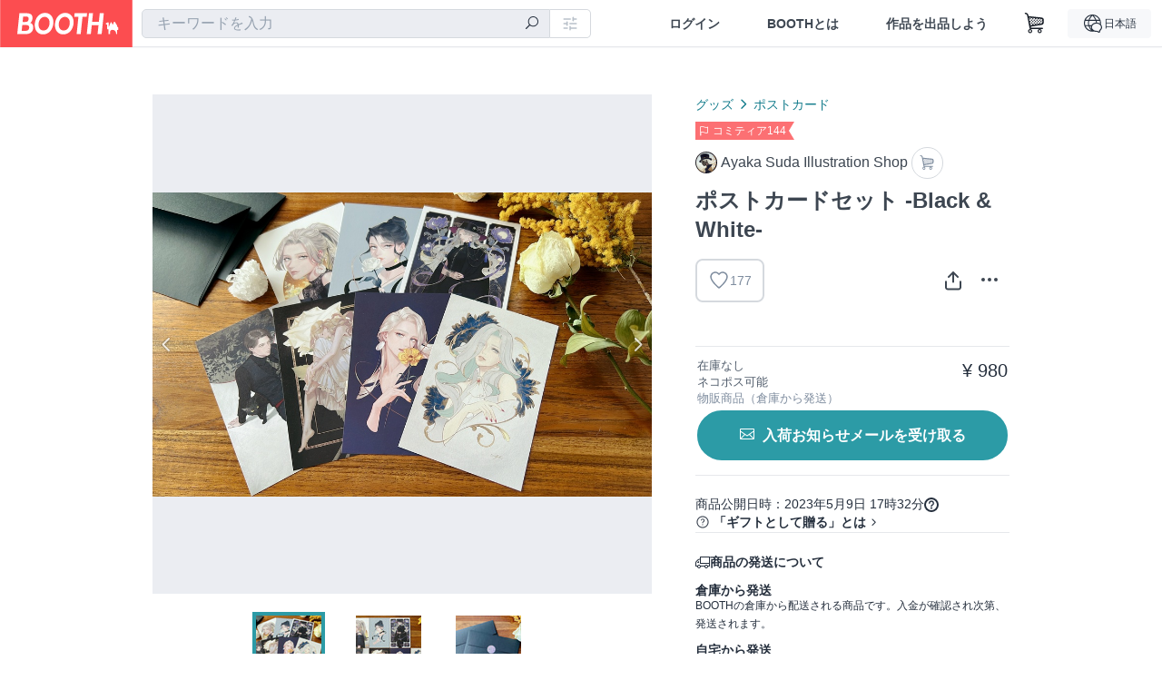

--- FILE ---
content_type: text/html; charset=utf-8
request_url: https://www.google.com/recaptcha/enterprise/anchor?ar=1&k=6LfF1dcZAAAAAOHQX8v16MX5SktDwmQINVD_6mBF&co=aHR0cHM6Ly9ib290aC5wbTo0NDM.&hl=en&v=N67nZn4AqZkNcbeMu4prBgzg&size=invisible&anchor-ms=20000&execute-ms=30000&cb=2hczr39ssnfx
body_size: 48334
content:
<!DOCTYPE HTML><html dir="ltr" lang="en"><head><meta http-equiv="Content-Type" content="text/html; charset=UTF-8">
<meta http-equiv="X-UA-Compatible" content="IE=edge">
<title>reCAPTCHA</title>
<style type="text/css">
/* cyrillic-ext */
@font-face {
  font-family: 'Roboto';
  font-style: normal;
  font-weight: 400;
  font-stretch: 100%;
  src: url(//fonts.gstatic.com/s/roboto/v48/KFO7CnqEu92Fr1ME7kSn66aGLdTylUAMa3GUBHMdazTgWw.woff2) format('woff2');
  unicode-range: U+0460-052F, U+1C80-1C8A, U+20B4, U+2DE0-2DFF, U+A640-A69F, U+FE2E-FE2F;
}
/* cyrillic */
@font-face {
  font-family: 'Roboto';
  font-style: normal;
  font-weight: 400;
  font-stretch: 100%;
  src: url(//fonts.gstatic.com/s/roboto/v48/KFO7CnqEu92Fr1ME7kSn66aGLdTylUAMa3iUBHMdazTgWw.woff2) format('woff2');
  unicode-range: U+0301, U+0400-045F, U+0490-0491, U+04B0-04B1, U+2116;
}
/* greek-ext */
@font-face {
  font-family: 'Roboto';
  font-style: normal;
  font-weight: 400;
  font-stretch: 100%;
  src: url(//fonts.gstatic.com/s/roboto/v48/KFO7CnqEu92Fr1ME7kSn66aGLdTylUAMa3CUBHMdazTgWw.woff2) format('woff2');
  unicode-range: U+1F00-1FFF;
}
/* greek */
@font-face {
  font-family: 'Roboto';
  font-style: normal;
  font-weight: 400;
  font-stretch: 100%;
  src: url(//fonts.gstatic.com/s/roboto/v48/KFO7CnqEu92Fr1ME7kSn66aGLdTylUAMa3-UBHMdazTgWw.woff2) format('woff2');
  unicode-range: U+0370-0377, U+037A-037F, U+0384-038A, U+038C, U+038E-03A1, U+03A3-03FF;
}
/* math */
@font-face {
  font-family: 'Roboto';
  font-style: normal;
  font-weight: 400;
  font-stretch: 100%;
  src: url(//fonts.gstatic.com/s/roboto/v48/KFO7CnqEu92Fr1ME7kSn66aGLdTylUAMawCUBHMdazTgWw.woff2) format('woff2');
  unicode-range: U+0302-0303, U+0305, U+0307-0308, U+0310, U+0312, U+0315, U+031A, U+0326-0327, U+032C, U+032F-0330, U+0332-0333, U+0338, U+033A, U+0346, U+034D, U+0391-03A1, U+03A3-03A9, U+03B1-03C9, U+03D1, U+03D5-03D6, U+03F0-03F1, U+03F4-03F5, U+2016-2017, U+2034-2038, U+203C, U+2040, U+2043, U+2047, U+2050, U+2057, U+205F, U+2070-2071, U+2074-208E, U+2090-209C, U+20D0-20DC, U+20E1, U+20E5-20EF, U+2100-2112, U+2114-2115, U+2117-2121, U+2123-214F, U+2190, U+2192, U+2194-21AE, U+21B0-21E5, U+21F1-21F2, U+21F4-2211, U+2213-2214, U+2216-22FF, U+2308-230B, U+2310, U+2319, U+231C-2321, U+2336-237A, U+237C, U+2395, U+239B-23B7, U+23D0, U+23DC-23E1, U+2474-2475, U+25AF, U+25B3, U+25B7, U+25BD, U+25C1, U+25CA, U+25CC, U+25FB, U+266D-266F, U+27C0-27FF, U+2900-2AFF, U+2B0E-2B11, U+2B30-2B4C, U+2BFE, U+3030, U+FF5B, U+FF5D, U+1D400-1D7FF, U+1EE00-1EEFF;
}
/* symbols */
@font-face {
  font-family: 'Roboto';
  font-style: normal;
  font-weight: 400;
  font-stretch: 100%;
  src: url(//fonts.gstatic.com/s/roboto/v48/KFO7CnqEu92Fr1ME7kSn66aGLdTylUAMaxKUBHMdazTgWw.woff2) format('woff2');
  unicode-range: U+0001-000C, U+000E-001F, U+007F-009F, U+20DD-20E0, U+20E2-20E4, U+2150-218F, U+2190, U+2192, U+2194-2199, U+21AF, U+21E6-21F0, U+21F3, U+2218-2219, U+2299, U+22C4-22C6, U+2300-243F, U+2440-244A, U+2460-24FF, U+25A0-27BF, U+2800-28FF, U+2921-2922, U+2981, U+29BF, U+29EB, U+2B00-2BFF, U+4DC0-4DFF, U+FFF9-FFFB, U+10140-1018E, U+10190-1019C, U+101A0, U+101D0-101FD, U+102E0-102FB, U+10E60-10E7E, U+1D2C0-1D2D3, U+1D2E0-1D37F, U+1F000-1F0FF, U+1F100-1F1AD, U+1F1E6-1F1FF, U+1F30D-1F30F, U+1F315, U+1F31C, U+1F31E, U+1F320-1F32C, U+1F336, U+1F378, U+1F37D, U+1F382, U+1F393-1F39F, U+1F3A7-1F3A8, U+1F3AC-1F3AF, U+1F3C2, U+1F3C4-1F3C6, U+1F3CA-1F3CE, U+1F3D4-1F3E0, U+1F3ED, U+1F3F1-1F3F3, U+1F3F5-1F3F7, U+1F408, U+1F415, U+1F41F, U+1F426, U+1F43F, U+1F441-1F442, U+1F444, U+1F446-1F449, U+1F44C-1F44E, U+1F453, U+1F46A, U+1F47D, U+1F4A3, U+1F4B0, U+1F4B3, U+1F4B9, U+1F4BB, U+1F4BF, U+1F4C8-1F4CB, U+1F4D6, U+1F4DA, U+1F4DF, U+1F4E3-1F4E6, U+1F4EA-1F4ED, U+1F4F7, U+1F4F9-1F4FB, U+1F4FD-1F4FE, U+1F503, U+1F507-1F50B, U+1F50D, U+1F512-1F513, U+1F53E-1F54A, U+1F54F-1F5FA, U+1F610, U+1F650-1F67F, U+1F687, U+1F68D, U+1F691, U+1F694, U+1F698, U+1F6AD, U+1F6B2, U+1F6B9-1F6BA, U+1F6BC, U+1F6C6-1F6CF, U+1F6D3-1F6D7, U+1F6E0-1F6EA, U+1F6F0-1F6F3, U+1F6F7-1F6FC, U+1F700-1F7FF, U+1F800-1F80B, U+1F810-1F847, U+1F850-1F859, U+1F860-1F887, U+1F890-1F8AD, U+1F8B0-1F8BB, U+1F8C0-1F8C1, U+1F900-1F90B, U+1F93B, U+1F946, U+1F984, U+1F996, U+1F9E9, U+1FA00-1FA6F, U+1FA70-1FA7C, U+1FA80-1FA89, U+1FA8F-1FAC6, U+1FACE-1FADC, U+1FADF-1FAE9, U+1FAF0-1FAF8, U+1FB00-1FBFF;
}
/* vietnamese */
@font-face {
  font-family: 'Roboto';
  font-style: normal;
  font-weight: 400;
  font-stretch: 100%;
  src: url(//fonts.gstatic.com/s/roboto/v48/KFO7CnqEu92Fr1ME7kSn66aGLdTylUAMa3OUBHMdazTgWw.woff2) format('woff2');
  unicode-range: U+0102-0103, U+0110-0111, U+0128-0129, U+0168-0169, U+01A0-01A1, U+01AF-01B0, U+0300-0301, U+0303-0304, U+0308-0309, U+0323, U+0329, U+1EA0-1EF9, U+20AB;
}
/* latin-ext */
@font-face {
  font-family: 'Roboto';
  font-style: normal;
  font-weight: 400;
  font-stretch: 100%;
  src: url(//fonts.gstatic.com/s/roboto/v48/KFO7CnqEu92Fr1ME7kSn66aGLdTylUAMa3KUBHMdazTgWw.woff2) format('woff2');
  unicode-range: U+0100-02BA, U+02BD-02C5, U+02C7-02CC, U+02CE-02D7, U+02DD-02FF, U+0304, U+0308, U+0329, U+1D00-1DBF, U+1E00-1E9F, U+1EF2-1EFF, U+2020, U+20A0-20AB, U+20AD-20C0, U+2113, U+2C60-2C7F, U+A720-A7FF;
}
/* latin */
@font-face {
  font-family: 'Roboto';
  font-style: normal;
  font-weight: 400;
  font-stretch: 100%;
  src: url(//fonts.gstatic.com/s/roboto/v48/KFO7CnqEu92Fr1ME7kSn66aGLdTylUAMa3yUBHMdazQ.woff2) format('woff2');
  unicode-range: U+0000-00FF, U+0131, U+0152-0153, U+02BB-02BC, U+02C6, U+02DA, U+02DC, U+0304, U+0308, U+0329, U+2000-206F, U+20AC, U+2122, U+2191, U+2193, U+2212, U+2215, U+FEFF, U+FFFD;
}
/* cyrillic-ext */
@font-face {
  font-family: 'Roboto';
  font-style: normal;
  font-weight: 500;
  font-stretch: 100%;
  src: url(//fonts.gstatic.com/s/roboto/v48/KFO7CnqEu92Fr1ME7kSn66aGLdTylUAMa3GUBHMdazTgWw.woff2) format('woff2');
  unicode-range: U+0460-052F, U+1C80-1C8A, U+20B4, U+2DE0-2DFF, U+A640-A69F, U+FE2E-FE2F;
}
/* cyrillic */
@font-face {
  font-family: 'Roboto';
  font-style: normal;
  font-weight: 500;
  font-stretch: 100%;
  src: url(//fonts.gstatic.com/s/roboto/v48/KFO7CnqEu92Fr1ME7kSn66aGLdTylUAMa3iUBHMdazTgWw.woff2) format('woff2');
  unicode-range: U+0301, U+0400-045F, U+0490-0491, U+04B0-04B1, U+2116;
}
/* greek-ext */
@font-face {
  font-family: 'Roboto';
  font-style: normal;
  font-weight: 500;
  font-stretch: 100%;
  src: url(//fonts.gstatic.com/s/roboto/v48/KFO7CnqEu92Fr1ME7kSn66aGLdTylUAMa3CUBHMdazTgWw.woff2) format('woff2');
  unicode-range: U+1F00-1FFF;
}
/* greek */
@font-face {
  font-family: 'Roboto';
  font-style: normal;
  font-weight: 500;
  font-stretch: 100%;
  src: url(//fonts.gstatic.com/s/roboto/v48/KFO7CnqEu92Fr1ME7kSn66aGLdTylUAMa3-UBHMdazTgWw.woff2) format('woff2');
  unicode-range: U+0370-0377, U+037A-037F, U+0384-038A, U+038C, U+038E-03A1, U+03A3-03FF;
}
/* math */
@font-face {
  font-family: 'Roboto';
  font-style: normal;
  font-weight: 500;
  font-stretch: 100%;
  src: url(//fonts.gstatic.com/s/roboto/v48/KFO7CnqEu92Fr1ME7kSn66aGLdTylUAMawCUBHMdazTgWw.woff2) format('woff2');
  unicode-range: U+0302-0303, U+0305, U+0307-0308, U+0310, U+0312, U+0315, U+031A, U+0326-0327, U+032C, U+032F-0330, U+0332-0333, U+0338, U+033A, U+0346, U+034D, U+0391-03A1, U+03A3-03A9, U+03B1-03C9, U+03D1, U+03D5-03D6, U+03F0-03F1, U+03F4-03F5, U+2016-2017, U+2034-2038, U+203C, U+2040, U+2043, U+2047, U+2050, U+2057, U+205F, U+2070-2071, U+2074-208E, U+2090-209C, U+20D0-20DC, U+20E1, U+20E5-20EF, U+2100-2112, U+2114-2115, U+2117-2121, U+2123-214F, U+2190, U+2192, U+2194-21AE, U+21B0-21E5, U+21F1-21F2, U+21F4-2211, U+2213-2214, U+2216-22FF, U+2308-230B, U+2310, U+2319, U+231C-2321, U+2336-237A, U+237C, U+2395, U+239B-23B7, U+23D0, U+23DC-23E1, U+2474-2475, U+25AF, U+25B3, U+25B7, U+25BD, U+25C1, U+25CA, U+25CC, U+25FB, U+266D-266F, U+27C0-27FF, U+2900-2AFF, U+2B0E-2B11, U+2B30-2B4C, U+2BFE, U+3030, U+FF5B, U+FF5D, U+1D400-1D7FF, U+1EE00-1EEFF;
}
/* symbols */
@font-face {
  font-family: 'Roboto';
  font-style: normal;
  font-weight: 500;
  font-stretch: 100%;
  src: url(//fonts.gstatic.com/s/roboto/v48/KFO7CnqEu92Fr1ME7kSn66aGLdTylUAMaxKUBHMdazTgWw.woff2) format('woff2');
  unicode-range: U+0001-000C, U+000E-001F, U+007F-009F, U+20DD-20E0, U+20E2-20E4, U+2150-218F, U+2190, U+2192, U+2194-2199, U+21AF, U+21E6-21F0, U+21F3, U+2218-2219, U+2299, U+22C4-22C6, U+2300-243F, U+2440-244A, U+2460-24FF, U+25A0-27BF, U+2800-28FF, U+2921-2922, U+2981, U+29BF, U+29EB, U+2B00-2BFF, U+4DC0-4DFF, U+FFF9-FFFB, U+10140-1018E, U+10190-1019C, U+101A0, U+101D0-101FD, U+102E0-102FB, U+10E60-10E7E, U+1D2C0-1D2D3, U+1D2E0-1D37F, U+1F000-1F0FF, U+1F100-1F1AD, U+1F1E6-1F1FF, U+1F30D-1F30F, U+1F315, U+1F31C, U+1F31E, U+1F320-1F32C, U+1F336, U+1F378, U+1F37D, U+1F382, U+1F393-1F39F, U+1F3A7-1F3A8, U+1F3AC-1F3AF, U+1F3C2, U+1F3C4-1F3C6, U+1F3CA-1F3CE, U+1F3D4-1F3E0, U+1F3ED, U+1F3F1-1F3F3, U+1F3F5-1F3F7, U+1F408, U+1F415, U+1F41F, U+1F426, U+1F43F, U+1F441-1F442, U+1F444, U+1F446-1F449, U+1F44C-1F44E, U+1F453, U+1F46A, U+1F47D, U+1F4A3, U+1F4B0, U+1F4B3, U+1F4B9, U+1F4BB, U+1F4BF, U+1F4C8-1F4CB, U+1F4D6, U+1F4DA, U+1F4DF, U+1F4E3-1F4E6, U+1F4EA-1F4ED, U+1F4F7, U+1F4F9-1F4FB, U+1F4FD-1F4FE, U+1F503, U+1F507-1F50B, U+1F50D, U+1F512-1F513, U+1F53E-1F54A, U+1F54F-1F5FA, U+1F610, U+1F650-1F67F, U+1F687, U+1F68D, U+1F691, U+1F694, U+1F698, U+1F6AD, U+1F6B2, U+1F6B9-1F6BA, U+1F6BC, U+1F6C6-1F6CF, U+1F6D3-1F6D7, U+1F6E0-1F6EA, U+1F6F0-1F6F3, U+1F6F7-1F6FC, U+1F700-1F7FF, U+1F800-1F80B, U+1F810-1F847, U+1F850-1F859, U+1F860-1F887, U+1F890-1F8AD, U+1F8B0-1F8BB, U+1F8C0-1F8C1, U+1F900-1F90B, U+1F93B, U+1F946, U+1F984, U+1F996, U+1F9E9, U+1FA00-1FA6F, U+1FA70-1FA7C, U+1FA80-1FA89, U+1FA8F-1FAC6, U+1FACE-1FADC, U+1FADF-1FAE9, U+1FAF0-1FAF8, U+1FB00-1FBFF;
}
/* vietnamese */
@font-face {
  font-family: 'Roboto';
  font-style: normal;
  font-weight: 500;
  font-stretch: 100%;
  src: url(//fonts.gstatic.com/s/roboto/v48/KFO7CnqEu92Fr1ME7kSn66aGLdTylUAMa3OUBHMdazTgWw.woff2) format('woff2');
  unicode-range: U+0102-0103, U+0110-0111, U+0128-0129, U+0168-0169, U+01A0-01A1, U+01AF-01B0, U+0300-0301, U+0303-0304, U+0308-0309, U+0323, U+0329, U+1EA0-1EF9, U+20AB;
}
/* latin-ext */
@font-face {
  font-family: 'Roboto';
  font-style: normal;
  font-weight: 500;
  font-stretch: 100%;
  src: url(//fonts.gstatic.com/s/roboto/v48/KFO7CnqEu92Fr1ME7kSn66aGLdTylUAMa3KUBHMdazTgWw.woff2) format('woff2');
  unicode-range: U+0100-02BA, U+02BD-02C5, U+02C7-02CC, U+02CE-02D7, U+02DD-02FF, U+0304, U+0308, U+0329, U+1D00-1DBF, U+1E00-1E9F, U+1EF2-1EFF, U+2020, U+20A0-20AB, U+20AD-20C0, U+2113, U+2C60-2C7F, U+A720-A7FF;
}
/* latin */
@font-face {
  font-family: 'Roboto';
  font-style: normal;
  font-weight: 500;
  font-stretch: 100%;
  src: url(//fonts.gstatic.com/s/roboto/v48/KFO7CnqEu92Fr1ME7kSn66aGLdTylUAMa3yUBHMdazQ.woff2) format('woff2');
  unicode-range: U+0000-00FF, U+0131, U+0152-0153, U+02BB-02BC, U+02C6, U+02DA, U+02DC, U+0304, U+0308, U+0329, U+2000-206F, U+20AC, U+2122, U+2191, U+2193, U+2212, U+2215, U+FEFF, U+FFFD;
}
/* cyrillic-ext */
@font-face {
  font-family: 'Roboto';
  font-style: normal;
  font-weight: 900;
  font-stretch: 100%;
  src: url(//fonts.gstatic.com/s/roboto/v48/KFO7CnqEu92Fr1ME7kSn66aGLdTylUAMa3GUBHMdazTgWw.woff2) format('woff2');
  unicode-range: U+0460-052F, U+1C80-1C8A, U+20B4, U+2DE0-2DFF, U+A640-A69F, U+FE2E-FE2F;
}
/* cyrillic */
@font-face {
  font-family: 'Roboto';
  font-style: normal;
  font-weight: 900;
  font-stretch: 100%;
  src: url(//fonts.gstatic.com/s/roboto/v48/KFO7CnqEu92Fr1ME7kSn66aGLdTylUAMa3iUBHMdazTgWw.woff2) format('woff2');
  unicode-range: U+0301, U+0400-045F, U+0490-0491, U+04B0-04B1, U+2116;
}
/* greek-ext */
@font-face {
  font-family: 'Roboto';
  font-style: normal;
  font-weight: 900;
  font-stretch: 100%;
  src: url(//fonts.gstatic.com/s/roboto/v48/KFO7CnqEu92Fr1ME7kSn66aGLdTylUAMa3CUBHMdazTgWw.woff2) format('woff2');
  unicode-range: U+1F00-1FFF;
}
/* greek */
@font-face {
  font-family: 'Roboto';
  font-style: normal;
  font-weight: 900;
  font-stretch: 100%;
  src: url(//fonts.gstatic.com/s/roboto/v48/KFO7CnqEu92Fr1ME7kSn66aGLdTylUAMa3-UBHMdazTgWw.woff2) format('woff2');
  unicode-range: U+0370-0377, U+037A-037F, U+0384-038A, U+038C, U+038E-03A1, U+03A3-03FF;
}
/* math */
@font-face {
  font-family: 'Roboto';
  font-style: normal;
  font-weight: 900;
  font-stretch: 100%;
  src: url(//fonts.gstatic.com/s/roboto/v48/KFO7CnqEu92Fr1ME7kSn66aGLdTylUAMawCUBHMdazTgWw.woff2) format('woff2');
  unicode-range: U+0302-0303, U+0305, U+0307-0308, U+0310, U+0312, U+0315, U+031A, U+0326-0327, U+032C, U+032F-0330, U+0332-0333, U+0338, U+033A, U+0346, U+034D, U+0391-03A1, U+03A3-03A9, U+03B1-03C9, U+03D1, U+03D5-03D6, U+03F0-03F1, U+03F4-03F5, U+2016-2017, U+2034-2038, U+203C, U+2040, U+2043, U+2047, U+2050, U+2057, U+205F, U+2070-2071, U+2074-208E, U+2090-209C, U+20D0-20DC, U+20E1, U+20E5-20EF, U+2100-2112, U+2114-2115, U+2117-2121, U+2123-214F, U+2190, U+2192, U+2194-21AE, U+21B0-21E5, U+21F1-21F2, U+21F4-2211, U+2213-2214, U+2216-22FF, U+2308-230B, U+2310, U+2319, U+231C-2321, U+2336-237A, U+237C, U+2395, U+239B-23B7, U+23D0, U+23DC-23E1, U+2474-2475, U+25AF, U+25B3, U+25B7, U+25BD, U+25C1, U+25CA, U+25CC, U+25FB, U+266D-266F, U+27C0-27FF, U+2900-2AFF, U+2B0E-2B11, U+2B30-2B4C, U+2BFE, U+3030, U+FF5B, U+FF5D, U+1D400-1D7FF, U+1EE00-1EEFF;
}
/* symbols */
@font-face {
  font-family: 'Roboto';
  font-style: normal;
  font-weight: 900;
  font-stretch: 100%;
  src: url(//fonts.gstatic.com/s/roboto/v48/KFO7CnqEu92Fr1ME7kSn66aGLdTylUAMaxKUBHMdazTgWw.woff2) format('woff2');
  unicode-range: U+0001-000C, U+000E-001F, U+007F-009F, U+20DD-20E0, U+20E2-20E4, U+2150-218F, U+2190, U+2192, U+2194-2199, U+21AF, U+21E6-21F0, U+21F3, U+2218-2219, U+2299, U+22C4-22C6, U+2300-243F, U+2440-244A, U+2460-24FF, U+25A0-27BF, U+2800-28FF, U+2921-2922, U+2981, U+29BF, U+29EB, U+2B00-2BFF, U+4DC0-4DFF, U+FFF9-FFFB, U+10140-1018E, U+10190-1019C, U+101A0, U+101D0-101FD, U+102E0-102FB, U+10E60-10E7E, U+1D2C0-1D2D3, U+1D2E0-1D37F, U+1F000-1F0FF, U+1F100-1F1AD, U+1F1E6-1F1FF, U+1F30D-1F30F, U+1F315, U+1F31C, U+1F31E, U+1F320-1F32C, U+1F336, U+1F378, U+1F37D, U+1F382, U+1F393-1F39F, U+1F3A7-1F3A8, U+1F3AC-1F3AF, U+1F3C2, U+1F3C4-1F3C6, U+1F3CA-1F3CE, U+1F3D4-1F3E0, U+1F3ED, U+1F3F1-1F3F3, U+1F3F5-1F3F7, U+1F408, U+1F415, U+1F41F, U+1F426, U+1F43F, U+1F441-1F442, U+1F444, U+1F446-1F449, U+1F44C-1F44E, U+1F453, U+1F46A, U+1F47D, U+1F4A3, U+1F4B0, U+1F4B3, U+1F4B9, U+1F4BB, U+1F4BF, U+1F4C8-1F4CB, U+1F4D6, U+1F4DA, U+1F4DF, U+1F4E3-1F4E6, U+1F4EA-1F4ED, U+1F4F7, U+1F4F9-1F4FB, U+1F4FD-1F4FE, U+1F503, U+1F507-1F50B, U+1F50D, U+1F512-1F513, U+1F53E-1F54A, U+1F54F-1F5FA, U+1F610, U+1F650-1F67F, U+1F687, U+1F68D, U+1F691, U+1F694, U+1F698, U+1F6AD, U+1F6B2, U+1F6B9-1F6BA, U+1F6BC, U+1F6C6-1F6CF, U+1F6D3-1F6D7, U+1F6E0-1F6EA, U+1F6F0-1F6F3, U+1F6F7-1F6FC, U+1F700-1F7FF, U+1F800-1F80B, U+1F810-1F847, U+1F850-1F859, U+1F860-1F887, U+1F890-1F8AD, U+1F8B0-1F8BB, U+1F8C0-1F8C1, U+1F900-1F90B, U+1F93B, U+1F946, U+1F984, U+1F996, U+1F9E9, U+1FA00-1FA6F, U+1FA70-1FA7C, U+1FA80-1FA89, U+1FA8F-1FAC6, U+1FACE-1FADC, U+1FADF-1FAE9, U+1FAF0-1FAF8, U+1FB00-1FBFF;
}
/* vietnamese */
@font-face {
  font-family: 'Roboto';
  font-style: normal;
  font-weight: 900;
  font-stretch: 100%;
  src: url(//fonts.gstatic.com/s/roboto/v48/KFO7CnqEu92Fr1ME7kSn66aGLdTylUAMa3OUBHMdazTgWw.woff2) format('woff2');
  unicode-range: U+0102-0103, U+0110-0111, U+0128-0129, U+0168-0169, U+01A0-01A1, U+01AF-01B0, U+0300-0301, U+0303-0304, U+0308-0309, U+0323, U+0329, U+1EA0-1EF9, U+20AB;
}
/* latin-ext */
@font-face {
  font-family: 'Roboto';
  font-style: normal;
  font-weight: 900;
  font-stretch: 100%;
  src: url(//fonts.gstatic.com/s/roboto/v48/KFO7CnqEu92Fr1ME7kSn66aGLdTylUAMa3KUBHMdazTgWw.woff2) format('woff2');
  unicode-range: U+0100-02BA, U+02BD-02C5, U+02C7-02CC, U+02CE-02D7, U+02DD-02FF, U+0304, U+0308, U+0329, U+1D00-1DBF, U+1E00-1E9F, U+1EF2-1EFF, U+2020, U+20A0-20AB, U+20AD-20C0, U+2113, U+2C60-2C7F, U+A720-A7FF;
}
/* latin */
@font-face {
  font-family: 'Roboto';
  font-style: normal;
  font-weight: 900;
  font-stretch: 100%;
  src: url(//fonts.gstatic.com/s/roboto/v48/KFO7CnqEu92Fr1ME7kSn66aGLdTylUAMa3yUBHMdazQ.woff2) format('woff2');
  unicode-range: U+0000-00FF, U+0131, U+0152-0153, U+02BB-02BC, U+02C6, U+02DA, U+02DC, U+0304, U+0308, U+0329, U+2000-206F, U+20AC, U+2122, U+2191, U+2193, U+2212, U+2215, U+FEFF, U+FFFD;
}

</style>
<link rel="stylesheet" type="text/css" href="https://www.gstatic.com/recaptcha/releases/N67nZn4AqZkNcbeMu4prBgzg/styles__ltr.css">
<script nonce="breNVRC4WxUkzzOVRqbpJw" type="text/javascript">window['__recaptcha_api'] = 'https://www.google.com/recaptcha/enterprise/';</script>
<script type="text/javascript" src="https://www.gstatic.com/recaptcha/releases/N67nZn4AqZkNcbeMu4prBgzg/recaptcha__en.js" nonce="breNVRC4WxUkzzOVRqbpJw">
      
    </script></head>
<body><div id="rc-anchor-alert" class="rc-anchor-alert"></div>
<input type="hidden" id="recaptcha-token" value="[base64]">
<script type="text/javascript" nonce="breNVRC4WxUkzzOVRqbpJw">
      recaptcha.anchor.Main.init("[\x22ainput\x22,[\x22bgdata\x22,\x22\x22,\[base64]/[base64]/MjU1Ong/[base64]/[base64]/[base64]/[base64]/[base64]/[base64]/[base64]/[base64]/[base64]/[base64]/[base64]/[base64]/[base64]/[base64]/[base64]\\u003d\x22,\[base64]\x22,\x22wr3Cl8KTDMKMw6HCmB/CisOYe8OZD2cSHh4aJMKRwrLCkhwJw7XClknCoCrCuBt/wrXDlcKCw6dlGGstw7HClEHDnMKFNlw+w4lEf8KRw50cwrJxw5DDrlHDgHxcw4Uzwp8Tw5XDj8OqwoXDl8KOw6InKcKCw4zCiz7DisOCbUPCtXnCj8O9EQrCucK5akrCgsOtwp07IDoWwqLDuHA7bsOHScOSwqfClSPCmcKCWcOywp/DoQlnCTLCiRvDqMKJwp1CwqjCqcO6wqLDvwTDmMKcw5TCugQ3wq3CiQvDk8KHDhkNCSfDgcOMdgPDisKTwrcmw6PCjkouw4Rsw67Ctg/[base64]/CgMKpwpw0H8OIOMKkwrZKw781SxcaUgnDnsOMw4fDownCqU7DqETDqkY8UHwwdw/CiMKfdUwVw7vCvsKowpxBO8OnwpNXViTCmX0yw5nCusO1w6DDrG4rfR/Ct1llwrk2JcOcwpHCtDvDjsOcw5YVwqQcw5xTw4wOwo7DrMOjw7XChcOCM8Kuw7JPw5fCtio6b8OzOMKfw6LDpMKQwpfDgsKFV8Kzw67CrxJmwqNvwqZpZh/DkXbDhBVcQi0Gw69PJ8O3C8K8w6lGMsKfL8ObWQQNw77Cl8KFw4fDgEbDiA/[base64]/DmCfDlkMpw6bDj8Kqw4/[base64]/Dn8OCwpgkX8OqD8Ohwr7DocK4wopJCWFqw6Buw5PCnhLCogYnaBYsEFbCnMKHT8KLwqd3NcOQSMKjUgR8TcOMGDM9wrBJw7cnR8KWe8OwwrzClWXDrAo9RsK3wrTDvCs0TMKQJMOOWFIWw5TDncO9Ok/Do8K3w58nQh/DgcKLw7h9ZcKUWj3DqWZZwqdewrPClcOQdsOwwq/CosO1w6PClmpbw4DCvMKdOxLDo8Ouw7dyGcKtDzkNCcOKZsOPw6nDnVEFIMOgVcOww63CtDzCtsOzIsOqKC3CvcKcDMKjwpcnUi4zasKdE8Odw5rCpsKSwphFWsKAW8O9w45lw47DnMKaNWzDlBkTw5VfN2gsw4LCiTzDssOWfX0wwq5eGkvDtcO/[base64]/[base64]/wq/CrWbDs00LMCXDpcO/fXzCoAfDscK4OAvCtcK3w4/[base64]/DnnjCuBTDlDLCqDxpwofDvsOawrLCjcOdwrwoXMOufcKOdsKfDBLCvcK3NSxgworDglRGwqQTOgoDMFUIw5fCoMO/wpLDncKewoVSw7Q1bQYwwoY5XTjCvcO7w7jDpcK9w5LDtAbDkEAew57Cp8KMJsOvZRLDlVHDgVXDvsOlGBkpUzbCi0vDtcO2wpxJZXtvw6TCmmc4SEnDsnfDgwNUTijCt8KMacOFcDxYwo5nN8K1w6g1VmQJScOvw7TCtsKSDlUOw53DtMK0AWNWdcO9MMKWeh/ClTQfwqHDicOYwrAleFXDlcK1PcKmJVbCqSTDtMK6bj1gOTjDp8KYwrkNwp4AG8KCUsO3woDCh8KrUE1kwpZTXsO0AcKfw63CrkdGEcOqw4RPRVxcE8OZw6TDn3HCiMOlwr7DosK/w43DvsK9csKfGioBXRbDu8K9w7xWKsOnw4/CmmXDh8OEw4TClcOWw6zDsMOjw67CqsKkwr9Iw5Ntw6rCgcKydz7DnsK/[base64]/Bj3DjFvDtMOgwqfDv8K3wp7DksO+OS5CwrF/bytxGsO8eyHCu8OWW8KoVMKaw7DCsDDDgAguwqhlw4VbwoLDk0xqK8O4wqfDpVVqw754WsKWwozCpMOyw4ZsF8KfIgQzwqPDjcOdAMKpYsKDY8K0w5k0w7/Dt2cmw5tuCRQow4/DqsO3wpzCg29UY8Ocw4TDmMKVW8OlEcOkciMXw55Jw6XCj8Klw5HCo8O4NcKqwrhvwr4Te8Odw4fCu19fP8OVFsK0w45CIV7Cmw7DuFnDlxLDqcK1w68jw4TDrMO4wq8LEyzCugHDhBhLw74EbEPCvnbCvcO/w6xmG34Nw4XCt8Otw6nCsMKANgUjw5xPwq98HTN8IcKIcDbDisOvwrXCl8OZwoDDgMOxwqTCph3CvMOHOA/Dsg45GxBHwofCj8O0L8KbGsKBHmHCqsKiw5IJYMKCAGBpfcK3TcKfYAjCnEjDosKcwo/Dj8ORS8OHwqTCtsKewq3DkhMEwqELw4Y4YEAyYFxkwoLDinzChlnCoAzCsznDnDrDgW/DkMKNw68FBxXCr0Z4W8OIwqc/w5HDscKLwqUXw505H8OEMcK0wrJpBMK+worDpMKVw6lcwoJ/w5Uaw4FHI8OwwplBPAvCtlRsw63CtxnCqsOUw5YyKAfDvzAfw7xMwoU9AMOWRsOawqcFw6Jww74JwphyZ1/[base64]/U8Kpw5Exwr5dXyEtUsK2w70bSMOCw7vDlMO5w6IBHDHCnMOoCMOLwoDDgGHCnho+woscwphkwqx7B8OHQMKaw5YATkfDh1jCvlLCtcOJUyM7FWs9w7bDoV5GCsKDwpl5wr8XwozDlh/[base64]/Dk8Kuw4Iew4ZOIcO/w5jCtcKKRWvCl2xVwrXDkkpBw50fdcO6SMKSBgURwpl/ZMO6wpzCn8KNEcOfCMKLwqFbb23CiMKwO8KaD8OuFCscwo4aw6UseMOSwq7Cl8OJwoVUJ8KZSRQLw4gVw4nDlEXDkMKHw7oQwr3DqMK7AcKXLcK4bQdwwqB1I3XDt8K1ERVqwqPDosOWTMOvCALCjW/CrSEPTMKpV8K7csOrCcKRcsOHPMKmw5rCkR3DtHDDosKMRFjChgDCs8KQVMKNwqbDu8O6w4Fhw5bCo08EPW/[base64]/CuMKyw70KW8KAw5JWw6cBwqvClUzDlVnDr8Orw73DuXPDncO3wqrCtnDCusOTGMOlEwTCn2nClEXDgcKRIlZFw4jDksOaw6AfTx1qw5DDs3XDlMOacCbCvcKDw6bCmcKbwrHCmMKTwpIQwrjCpknDhRDCr3jCrsKrLirCkcKBCMOjE8OcLxM2w6zDl0/Cgy8DwpnDkcOawoN3bsK5ISUsJ8Otw6ZtwrLCvsOwQcKrVSomwrnDl1DCrWQQe2TDocKdwrs8w5VCwp/Dn1XCmcOgPMOUwoo/a8ObGsKMwqPDs0lmZ8OtCU7DuT/Dr2xpScOKw4bCqlERW8KQwq1sdsOZZDTCrcKaE8O3T8O/[base64]/CoT0Dwp8VEcKhC8Oiw4LDncKOwoNaMcOTwoEJfcO6fhZ4w53CrcOhwpfDlw45QWxXVsKkwqzDij8Yw5MhS8OOwotfQcKjw5XDkX9UwqkDwrBnw4QKw4zCoRrCjcOnMAXCgFDDl8KFFkXCkcOuZRnChMOvVVsEw7/Cm3vDo8O+EsKHZz/ClsKKw4fDnsOEwoHDnlIoLn5mWsO0DnJWwqF7UcOHwpl4BHdgwpjDvR8UBzV2w7zDiMOyGcOlw45Tw51vw700wrHDn1ZJeDp+CTtuCDPCp8OqXBsNPlTDoW7DlBDDm8OUPH54OkoibsKZwoLDmn1iOVocw6PCuMOGHsOmw70GTsO4OggpP0/DvsKmIGvCkD0+FMKuw6nClcOxCMObCMKQHy3DqsKFwp/DuGDCrW84DsO+woDDo8OZw68Yw5kAw4LCiFzDljBWH8OMwobCi8K4BTxEW8K4w4t4wqzDhnXCoMKCT0I3w589wrVqVsKOVyI/YMOjY8OAw73CnRVhwrJHwoPDi08xwrkKw67Dj8Kyc8KPw5zDpglPw6kPFRsnw7fDhcKaw6fCkMKzZE7CoEfDjsKZIiJpNnPDq8K/IsOgfThGFCQ8MG3DmMKLRU4lSAlGwrrDjH/DqcKLw7Mew6jCkVtnwoAywo4val7DnMK8FMOWwp/DhcKaUcOADMOhHjc7NA9/UwJLwojDpU3Cs15wIFDDnMO+NGfDnsOcP3bCjwERdcKKShPDosKJwqXDk0A6UcKvSMOvwqk+wq/[base64]/DosKUKMK6w7AVwqnDti/[base64]/[base64]/Dky/ChMK1wpQrLHbCpMKaJ8KrazViw5lhwqvDgMKEwpLCn8Kzw71ScsKcw71jR8OtMVpWc0vCqzHCoGTDr8KfwqzCmsOiwpbCjzAdAsO3HFLDj8OywrNuMUnDhkbDu1bDtsKSwo7DlsOYw5hYGRXCmRrCoxhHD8KWwoTDrTfCiF/[base64]/DssKODg/[base64]/E8Ktwq8bGCYewoxrNHLDpE9bwrhVLcOawrDCgMKIAE12wrdEUR/CrRXDl8KkwokSw6J8w5/DolbCsMOiwoPDncOXVDchw4bCj2rCvsKzXwTCh8O7GsKuw4HComfCicKLCcO/[base64]/CtsK4FgXDnsO9FzgJw4UYwq4gwq7DinfDtMO/w4tsY8OJEcKPbsKRR8OQf8ObY8OmFsKywqg9wrU4woE8wqVaQcK3fEfCqsKsdRM+E0AWX8OoTcK1QsK3wokOaFTClkrCsGXDtcOqw7BqYTnCr8KVwp7CvMKSwrDCi8O4w5FEdMKVFCsOwozCtcOsQAvCtVdoasKyBU7DlcKLw4xHNsKrwr9Nwo/DhcKmGxZuw5/DpMK6Z0Jow5TClzTDpG3CssObVcO3YBoDw5vCuDjDthvDtjRzw4JTOsO2wozDgg9swoBIwq8vbsObwpRyHwnDhhXChMKlwox2D8KRw5Vtw6pgwrtNw7BIwocaw6rCv8K0EXLCu31zw7YZwrPDj3/DkwM4w7UZwpM/[base64]/bcKvw5jCmwHDiiQ/w6zCmxRjwqbChsKUwr/CqMOpQsObwoDDmW/CvW/DnFx+w4fCjXLDrMKZRGEdQcOmw7vDlyx/CwDDmsOnN8K/wq/DhizDrcOqMcOcJF5JD8O7aMOnbgsYQsOYDsK0w4LCncKowrbCuxFfw6kEw4TDpsOre8Kac8KpTsOiP8K9JMK9wqjDl3DDkHbDqnZmOMKNw5nChMOBwqTDp8OjY8OCwpjDmRM7JjzCtQrDgRBBDsORw6vDmRnCsCctFsOpwpZ/[base64]/CmMKqNsO5w5jDoMOOwqLCtwdPw5LDoB9Sw6fCssKawqTDgkMowp/CvHLChcKbPcKiwrnCkEsbw6JZaX7DncKqw6QewqVOc29ww4zDl15ZwpBWwovDpSQRIwxzw55Bwo7CvlBLw4R5w43CqHPDpsOQC8Oww5bDk8KSdsOxw6EVS8K/woYQw644w4LDmsKFKloyw7PCuMOawoNRw4LDsBPCmcK5PSLDijtswrjChsK8w7hEwplmXMKERzBsOGRlEcKDPMKnwr97SjHCksO4WCzCk8OBwojDicK6w5NGbMKgN8OxLMOgbA4Uw5otNgPDs8KTw6Ivw79GewJKw77DiU/DpMKYw4tywrcqSsOeCMO8wpwrw55ewoTDvjXCo8KNHQ1swqvDgC/[base64]/DiMKRw4AIfnHCvsKTwo4UwrjDl0xbZGbDmWjClMONdRrCpcKvAXteF8ObLMK/[base64]/TsOdIDrChHrCkTPDsMKNw5/DsMOUAsKewpMwFMO9MMOqwrPChVfCiApZYsKGwr4RWHpTYHMMO8OgR2rDqMOtw544w5tRwoNAPhzDrQ7Cp8Ocw7/[base64]/[base64]/Cuzozwp1WwqA/[base64]/[base64]/DlMKTH8OjNEVDPWXDm1/DtcOyw5bCvx/Cs8O1CsO3w7EEw5/[base64]/DoMOPwqjCusOewp7DpCDCh1QPwolPw4nDqsOowoLDvcOKwqbCoiHDh8KeBn5mdStww6TDlwHDiMKvLcOwF8Ouw4/CkMOnEsKdw4fCgGbDl8OQdsOhJhXDuEsZwqRswqtgScOvwoPCgTkNwrB8Ux1Xwp3CqUzDlMK2WsO0w6TDiiUsWAbDhid4VUbDpAh7w7wmdcOewp5ncsKywr85wohvMMKUAcKLw7vDmMKrwrYKI1PDrEzCincBVV43w64hworDqcK5w6ovZ8O4w53CryXCr2/DjQvCt8Otw5xmwonDhMKcZMOrdMOKwqk5w7kVDjnDlsOPwqHCtMKDLWTDhMKOw6rDsy8LwrIDw7E5woJaF14Uw6DDicKhCDo7w6UIUDhlN8OSc8O0wrYdUG3DusK9Q3vCoW4/[base64]/DkQ7CscORwpLCvcOPQFFfacKDwp80wpzCvcKGwqfDoRTDq8Klw7QTZ8OBwqFSGsKGwp9WCcKwJcKpwoF5KsKfB8OGwonDjHs8w4lCwqgHwpMpOsOUw5VPw5M6w6pIwrLCrsOXwoEDFlfDp8Kpw4cVYsK1w4YKwr8tw6rCrUXCi3guwp/DtcOww7JOwqQFM8KybMKUw43CtyLCr13DmXXDrsKsAcOTNsKFE8KMbcOyw5cJworCvMKUw7TDvsOpw4/DmMKOR2Arwr9gXMOwBmnDmsKZS2zDkUEWV8K/EMK8dMKew419wpw2w4Rfw5p0G0JdcDvCr001wp3DosO5Ii/[base64]/CpSFzw7PCrW8xwrzCnTodNA9yVDprJhARw6diW8KxHMK3VB7Cv3rCtcK5wqwmcinDiRt2wrHCpcKvwp/[base64]/CoUpqwrFhHsKkw6s/IcKca8K2dcKPEcOow6vClgDCjcOWD3YAPAPDq8Oaf8KeTCU1XDwfw6Zcwo5NdMOfw6cSMhBbFcOVWsOww53DvyXCtsO5wrzCriPDkSnDu8OVKMOzwp9reMKHXMKTSwPClsOrwpbDlD5AwpnDqcKZWS/DucKiwpPCmAfDhcKselguw4FlHsOMwqkYw5DDpx7Dpm8ec8O5wpp+O8KhZhXCpjRnwrHCv8KnIsKJwqvDgFTDvMORBTXCnQLDjMODFsOmdsK/[base64]/C01JNjzCkEUiwrM9fCHDvMKjbAFBLMK+w6Qww63DjkfCq8K3w6tswoDDrMK3wpdxUMOKwoJmw7LDpsOxaETCkDrDiMO2wptNfDLCr8OQEA/DncO4bsKCWyZGKcK/wozDqMK5KFPDi8O7wrorQBvDkcOmMyfCnMKbUgvDgcKqwqZTwrPDskvDvy9Xw5g+N8OWw79Ywq1nccOdfWVSdWsqDcO6SFo3TsOCw7sKeh/[base64]/Q8Odw7dXw4I4YMO7OsOWGsK8wqI2KsOYOcKtT8OhwofCisKWSzANeid0LABiwrZcwrLDssKCTsO2aSfDoMK5b0A+csO5JsOsw4fCpMK4ZwVbwrrDtCfDvUHCmsOmwpjDhxNvw7sDCGfCnT/[base64]/DhBDDksKQDyRjchQLOmDCiB1PVmsXw7HCi8KLA8K6JAtKw7vDokLCgFXCuMOkw7PClxUVZsO2wpc0TsKfYynChlzCjMOawqA5wpPDrXnCuMKFHUwdw5/Cn8O9R8OhCsOmwrrDu0HCr3AHem7ChsOBwpjDk8KmRXTDvcK+w4vCqUdGHUrCtsO9NcKCIHPCocOxKsO3GGfDkMONI8KFTA3DpcKFbMObw742wq5TwpbCjcKxKsKYwo57w59QKmfCjMOdVsKZwrDClMOQwqxjw63Cs8K8S0wtw4DDj8OmwqUOw5/DssK0wpg6w5XCq2rDj3ZiLBFCw5AbwqrCv17CqQHCtDllakl8QsOHL8O6wrTDlRTDqRXDnMOhcUAAbsKLRScsw4kUaUd8wq5/wqTCt8Kdw4/Cv8OjDjIMw6jDk8Opw7F8VMK+PAbCkMOJwopDwpkDUTnDm8KlfzxZMhjDtiHCuDYXw5oRwqZBPMO0wqBveMOjw7srXMO+w4A2CltFNyFawqbCnQo3VU7CiFgkLsKJWgU9P1h/VD1eNsOLw7bCp8KKw6tRw6MqYMK+HcO0wolfw67DlcO9aDITHD/Do8O8w4JSTsOwwrXCnEBWw4TDokHCpcKpEMKNw6VaGmsbOydPwrliel3DscKwesOwdsKlQMKSwp7DvcOaTnZbOzXCgMO2EnfDm2LCnAZDw6MYHsO1w4cEw7TCuWoyw53DgcKjw7VBAcOOwq/CpX3DhMK/w4B+Dgcbwp7CrMK+wrbDqjkvCHQVKDPCssKGwqnCgMOSwr1Uw6IHw6/CtsOiwqJ8R0LCmmXDnXJzQFHDp8KEIcKfMlBSwqLDiHIRCSLCvMKGw4I9bcOXNgxjJht+wpR/w5PCo8OUw7LCtxgJw5DCu8O8w4PCui8KHi9FwoXDsm5EwrQgEMK7RcK2XhdSw5zDq8OoazRFTAfCocOjZw/CkcOndC9KUAZow7VmJB/DicKmZsKAwoNYwr7DkcK1Z1TCuE1TWwlwCMKLw6zDl1jCmsOpw6xnUVdAwoZsJMKVQsOZwrNNeE4IXcKJwoklPHdtGwTDvRvDv8OIO8OIwoQ7w7JoV8Ofw7suD8OpwqMAAAnDjMOiRcKKw43Ck8OxwrzCqGjDhMONw60kCsOHcsKNel/Cj2nClsKCE2bDtcKoAcKFN3bDhMO4NjkCwo7DmMOOB8KBJFLCuHzDpcKSwrfChXdXZmInwrwJwr8kw7zDolvDhcK+w67DhQYuDR0fwr0vJC0EWBzCn8OxNsKYNHFOQwjDssKbZXvCucKSKkbDvMKFesOswo06w6MMDzbCisK0wpHChsOfw5/DksOow4nCisO+wpzDh8OQSMORMCzDkj3Dj8OWTMOjwrZfCShMSiDDug1haW3CkSoYw4FlewlPccKww4DDq8KjwqnDvnXCtXTCil4jRMOHYcOtwp9wGTzCgm0DwptWwprCtRFWwonCsj/DnyEJZzLDjy3CjB1kwpx3esOpPcKTA2DDrMOVwoTCmsKCwrrDicO/BsK1RMOGwoNmwrPDvMKYwpUVwrnDrcKPLSHCqhEBwozDkADCk3fCocKCwoYdwovClmvCkiBmJcOpw7bCgsOyAwDCksKEwqQQw5PCkRXCrMOyScOeworDtsKjwp0RPMOLG8OYw6TDomTCqMOkwrrChU7DmBULf8O/GsK/c8K5wpIQwpnDvg8RN8Orw7/CiHwMMcOAwqDDi8OQecKdw67DvsOgw5J0eFsGwo4VIMKHw4HDmj0NwrXDjmfCmDDDnMKyw60/bMKwwp9yDz1Kwp7Ds1lODnA/BsOUV8O7L1fCuy/[base64]/Dv33CnsKcw7ckwpLCv8KERULCnsKLwrbCun4IPzbCqMO5wpkkI3seQsOqw6DCqMOePl87w6rCr8OLw6bDrcKDwqUBA8KxSMOfw5s0w5zDpWRXYXpwB8OLGXvCrcO3Tmd/wrLDj8Oaw6MPOELCtDrCicKgecK8aRrClxhAw4VxGnDDj8OIcMKLHF5fO8KGHkFqwrMUw7vCucOCazDDvXJhw4vDssOKwrEnwozDqsO+wonDtUfDmQFlwrDDpcOawoIZQ017w7tyw6hsw6LCnlRUdEPCuT3DkDpePxo9BMOXRUALwqg3VClmHjjClHt4wp/DpsKFwp0ZARbCiBYjwqIbw67DryNxRMKRazAgwqZ0KcOWw4kmw4PCgnUrwq7Dj8OmGQbCtS/Dv2JgwqAfFMKIw6YGwr/Co8Odw4TCp35pY8KQF8OSLDPDjEnDoMOWwrtlZ8Kgw7IXD8ONw7tDwqZEK8OOCX7DikTCscK4Jj0Xw5Q7AiDCglxlwoPClcOVcsKeRMOSM8KEw4nCj8OLwrUGw4JLYV/DlXJdEUdQwqE9TsKowq0Zwo/[base64]/CngPDmwTCnFUowrgAw5Mbw4oMHMKDckTClWPDhcKYw41rKmkrwpLDsS12aMO4c8KMHsOZBhsUDsK6BCF1wrl0wohTTMOFwqDDi8KGGsO5wrPDsTxHJ1DChlPDk8Kgdn/[base64]/CjsOzKWHDjcKLw6LDnj/DmsOZw73DtsKHZsOVw5HDrDIaDsOqw7MgA1gTw5/DpyjDuCkiM0HCijLCmGN2C8OoATc9wpUrw5VSwrrCgADCiCnCm8OdRG1PbMKuXh/Ds1EoJ1Y7wqzDhsOoJTVhU8KpbcKVw7AawrnDkMO2w7sVPgVTA1NrCcOoZMKofcOnKQPClXTDmW3CrXNwBncDwrt6FljDh0YODMKvwqkHRsOww5dWwplBw7XCtcOowpbDpTrDsU3CkSkuw68vwovCuMORwojCnjUdw77DuVLCjcObw7U7w6vDpm7CtREXa2wyZg/Cg8KEw6lYw7zDvFHDpsOCwrNBwpLDm8KSPsOGAcOSPwHCoicPw6jCq8Obwq/[base64]/[base64]/DoVDDi8ODw6M+w6LClTTDmsO7RmvCqh1zwrjCpGZVW3fCmAoNwqLCo38vwonCuMOUwpXDvQHDvi3Ci2JEXxouw6TCtDkCwrPCpsOhwoTCqUAswrkLO1rClXlgw6bDs8OgDC/CicOWTibCrSHCisOcw5TCusO/wqzDtMOKeGbCnsKyHg0tLMK4wozDhSI8e3QBQ8OPAsKdZGLDklrCu8OQc3/[base64]/[base64]/[base64]/DgFZwIMKeIhrCsnjCpsKuC2Q7w6thLcOvwr/[base64]/DnGM5wrRlwr/CpmHDviQuw6vCoFLDtTwhAcKoKTPCpFRdOcKjK25lNcK6GMODbSfDlRvClcOwSVsHw6RawrkCIMK8w6/CrMKcRnnChcOsw5oBw60BwoBgHzbCqMO8woY7wrHDrWHCjTjCv8OXE8KfV2dAADZZw5TDnk85w73Dj8KiwrzDhQJOAUPCtcOTFcKowpsdeUIkEMK8PMKdXT9xXl7DhcOVU1pWwqhOwp4OO8K3worDrMOEF8Oqw50LRsOCw7zCnm/[base64]/w6XCqsOjw6Yzwp3CqhzCiMOgYy/[base64]/CvTfCm8O3w5PCni4EAsKJwoZqwq8Nw55qPn/DmXdkUwrCtcOYw7nCpWZFwpU0w7Yqwo3CnMOEd8KLHiHDhMOSw5DDs8O1OcKqbxvCjwZkfMKlD1tGw6XDuHLDpMO/[base64]/CoMKAD8KiY8OuMsKewpfDisOnHsKIw7bDm8OPwpQhXDXDpH7Co0Zuw502E8OFwromLMOow7AadcKZH8OuwpQHw6JVAAjCicKvRh/[base64]/[base64]/ChA9Qw5Ufw7TCtwgnwoduBx/CtcO+wqTCkHfCkcOZwpouEMKNSMK3NBUbw5TCug/Cs8KJewZkXCoNNSrCozwGTA8pw7seChQCR8OXwqoFwpbDg8Ohw5zDtsOBID0LwojCuMOPNhkOw5TCgQE1eMKAXWF7RTXDvMORw5rClMO3YsOcAWF/wrlwSSrCqcONQUHCh8KnO8KAbDPCm8KmIU4ZAMO/[base64]/[base64]/[base64]/[base64]/wrHChn0bw6jDjsObwq/DtV1zw4DDmTYMBUN3w45nXcOswp3ConPCnnjDm8Olwq0qw59oR8OFw5nCuAQWw45ZYHUHwpdII1YkcW1dwrVNTMKnPsKGVnUqUsKHNT7ClFPCjjXCkMKbw7fCt8KtwoZdwocsTcOFUsOUMyApwrx8wrVLCyrDt8K4H2ZQw4/DoEXCrADCt2/CiAnDkcOjw4lLwpVzw6cyST/[base64]/DjhTDj8K7w6MlJcOOG0zDt0JRwrsAScO+NSRuQsOuwodmeE/CoVXDtXzCiA7CkE9DwqgRw5vDjxzCjgcuwq9zw4PCtBTDosOJS2zCjE3Cv8OywpbDmcKoKEvDj8Kfw6MPwobCocKgworDozYaajggw7MUwrw7KA/DjjoIw6TCs8OTGzA/L8KyworCiUsNwpR9X8OrwrtDSnTDr0XDgsKSF8KQW2ZVHMOSwrt2wpzClwU3DCE7XRNbwrDCul44w7wbwr9pBB/[base64]/wqJWJcKPKMK+w6xaw43DoznDhMK5w7fDksOGKcK1XcOCPR4RwpLCvD/[base64]/DgMOPwqF9wo7CgcOyw6DDj03CkmrDisOPXjvDiV7Dq3x7woHCtMO4w5IwwpbCusOcGcKjwoHCqcKEwq1aa8Kpw4nCmDLDi2bDrinDhz7DpcOWT8KFwqrDg8OGwqnCm8KDwp7DrU/[base64]/[base64]/DixnDk0AzA8KGQ8KTwqFIw6VbEAXClidgwppyJMKlNhZ/[base64]/DrcOVw5IAw5wXLnDCmMO1e8OQw4A5KMK2w59mRAfDn8O6ZsOLVsOrQjfCnFTCowLDi0fCnsO5IcK8E8KSCE/DhGPDvlXDlcKdwrDCosKnwqM8T8OGw5h/GjnCsW/DiW3Ct3zDiCFpdV/[base64]/w7EMw7stwqLCucOFPHR0InvCucO9w7PCtxzDgsOaRsKRGMOkRkHCpsKXbsKEKsOeY1nDkxw5L0bCscOFMsKow6bDvsK2fsOMw5RTw6QYwqDCkBpZPVzDl2vCiGUVHcO6dcKGfMOQN8KrF8KhwrUxwpzDmy7CssO0a8OjwofCnm/[base64]/DvEXCtcODMMOBSGQDI2DDvsKGw5ksXgTCqcO1wrbDp8O7w4U4b8K2wr5LUcKOC8OGfsOWw6vDqMKWB2zCsCN+OHogwrkERcONaiZ8TMOgw4rClsOMwpJHP8Oew7fCkTctwp/DtsKmw4HDicKyw6pEw7jDiwnDtR/[base64]/DmzcHAMOwwpnDvcO/FCrCqMKAI8ODw4wudxjDs2kxw6nDkVFXw5d1wqYFwqfDrMKKw7rCtTQbw5PDlyVVRsK3BC4SacORFktpwqNDw7R8DRfDiR3CpcOKw4RZw53DpMORw6x6w6x0w5ZiwqDDqsOOTMK7RQtITX/[base64]/Cpn7CrFnDp8K0QcK1w6Y7wqkow6tFBMKvwrbDp0sSVMKAUmDDsxfDisKjcULDiQNhFkZxWMOUNQ02w5YhwrnDqG5Ww6LDv8Kew7bClyk8V8KhwrbDlMKXwpl1wqEIAkFtZTzCjlrDoCfDvCHCucKwH8O4wpfCqS3CuCYuw50pIMKGNk/Cr8KFw4zCiMKpDMK8QxNWwqwkwqJ6w6Juwr8ST8KcAj45MW5GZsOJJX3Co8KQw6ZhwrTDshJOw5w3wqsjwppMWkJ9IWcVPsO0LC/CiCrDgMOYBy1Bwr7DlsOnw60cwovDigsnRBIrw4/CvMKGCcOAE8Kaw65eTEjCvAzCmW5vwq11McKAw73DsMKfMsK+bnnDr8O+SMOWAsKxS1LCl8Ofw6TCqULDlRJ/w4wUacKpwpw8w6nCicKtPUPChcKkwrEUNDtKw5NgRS5Ow5o6UsOZwpHChsOtZFMWLQHDmcKjw77DimzCuMOHVcKtMDvDssKlD2vCkRRAFRJ2FMKRw6HDgsOxwq/DsiwEPMKpJGPCqmESwpJQwrrCk8KWMwByfsK3fsO2MznDgjfDv8OYA3x+S2UuwobDuh/DgGTCgibDpsOxFMK7C8OCwrrDvcOtHy1jw47CiMOdCz0ww4jDoMOtwrHDl8OQecK3Z0VYw4MlwpY1w4/Du8OUwoApKXLCo8KQw49XZTEZwpwlNsKnOlXCoUQDDHN+w4s1WsONU8OMw40mw4ACE8KwU3Nawohaw5PDicKORDZaw4zCk8O2wpfDucKMZl/[base64]/woRmS8O5CVsww43Cn8KYERbDjsO7w7F3wqpzwpkRaADCiXPDv3jDhgUgHRZ7U8KlE8Kow7cQD0LDnMKtw4zCrcKGHHrCljXCr8OAVsOWGizCisKkw58qwr4iwqHDoHEhwo/CvyvCi8KywqJkMAlbw5dzwrrClsOFIR3DnSnDqcK5TcON\x22],null,[\x22conf\x22,null,\x226LfF1dcZAAAAAOHQX8v16MX5SktDwmQINVD_6mBF\x22,0,null,null,null,1,[21,125,63,73,95,87,41,43,42,83,102,105,109,121],[7059694,189],0,null,null,null,null,0,1,0,null,700,1,null,0,\[base64]/76lBhnEnQkZnOKMAhmv8xEZ\x22,0,0,null,null,1,null,0,0,null,null,null,0],\x22https://booth.pm:443\x22,null,[3,1,1],null,null,null,1,3600,[\x22https://www.google.com/intl/en/policies/privacy/\x22,\x22https://www.google.com/intl/en/policies/terms/\x22],\x22IKEZvcsQYZ9i+kQtyKahs2Y5nhMDhcz/omsP2V480aU\\u003d\x22,1,0,null,1,1769808445853,0,0,[194,27,254,164],null,[43],\x22RC-893O75p4vyPIaw\x22,null,null,null,null,null,\x220dAFcWeA4uj1rh8EiXxiEFRjdJkQHIKJztV77-FTnLda4HgJ1rz-yQxq5M_NdFxzEvP5XuFkPzC62VzCcUVdZcwQDAN9S_-kBkSA\x22,1769891245739]");
    </script></body></html>

--- FILE ---
content_type: image/svg+xml
request_url: https://asset.booth.pm/assets/af32e3f9ac0a9eb4be52.svg
body_size: 142
content:
<svg width="24" height="24" viewBox="0 0 24 24" xmlns="http://www.w3.org/2000/svg"><path d="M15.282 12.2193C15.5757 11.927 15.5755 11.4531 15.282 11.1609L10.3166 6.21928C10.0229 5.92703 9.54702 5.92682 9.25324 6.21919L9.22033 6.25194C8.92673 6.54414 8.92663 7.01779 9.22011 7.30987L13.6214 11.6901L9.22011 16.0703C8.92663 16.3624 8.92656 16.8359 9.22033 17.1283L9.25324 17.161C9.54685 17.4532 10.0231 17.4531 10.3166 17.1609L15.282 12.2193Z" fill="currentColor"/></svg>
